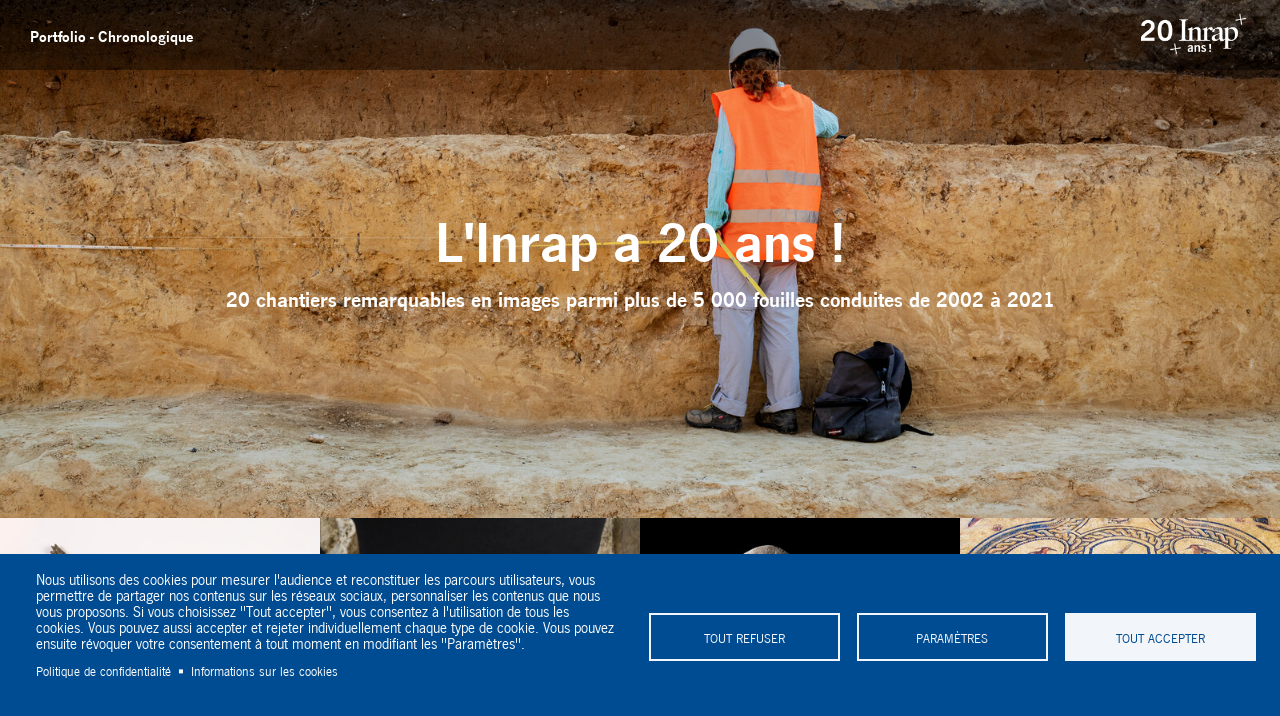

--- FILE ---
content_type: text/html; charset=UTF-8
request_url: https://www.images-archeologie.fr/Accueil/Recherche/p-36-notice-REPORTAGE-portfolio-L-Inrap-a-20-ans-.htm?&notice_id=12499
body_size: 13519
content:
<!DOCTYPE HTML>
<html>
<head><meta http-equiv="Edge-Control" content="!no-store,max-age=900s" /><meta http-equiv="Cache-Control" content="max-age=900,!no-cache,!no-store" />
	<meta charset="UTF-8" />
	<!-- marker : META -->
  <meta property="og:url" content="https://www.images-archeologie.fr/Accueil/Recherche/p-36-notice-REPORTAGE-portfolio-L-Inrap-a-20-ans-.htm?&notice_id=12499" />
<meta property="og:type" content="article" />
<meta property="og:site_name" content="Inrap" />
<meta property="og:title" content="L'Inrap a 20 ans !" />
<meta property="og:image" content="https://www.images-archeologie.fr/userdata/icono_fiche/12/12499/670x510_12499_vignette_DSC-2576.jpg" />

	<title>L'Inrap a 20 ans ! - Inrap</title>
	<link rel="canonical" href="/Accueil/Recherche/p-36-notice-REPORTAGE-portfolio-L-Inrap-a-20-ans-.htm?&notice_id=12499" />
	<meta name="viewport" content="width=device-width initial-scale=1.0 maximum-scale=1.0" />
  <link type="text/css" rel="stylesheet" media="all" href="/template/css/portfolio.css"/>
	<!--[if lt IE 9]>
		<script type="text/javascript" language="javascript"  src="/template/js/html5.js"></script>
	<![endif]-->
  
  <script type="text/javascript" src="/core/js/jquery-1.7.min.js"></script>
	<script type="text/javascript" src="/template/js/jquery.masonry.min.js"></script>
  <script type="text/javascript" src="/template/js/portfolio.js"></script>
	<script type="text/javascript">
		var portfolio_h1 = '<a href="/Accueil/Recherche/p-4-Liste-de-resultats.htm?action=search&amp;idx[type_reportage][main]=1&amp;portfolio=1" ><b>Portfolio</b></a><span> - Chronologique</span>';
		var text_fermer = "Fermer";
		var text_plus_infos = "Voir la notice";
		var text_partager = "Partager";
		var text_precedent = "Pr&eacute;c&eacute;dent";
		var text_suivant = "Suivant";
	</script>
<!--- COOKIES CONSENT -->
<link rel="stylesheet" media="all" href="/template/cookiesjsr/dist/cookiesjsr.min.css" />
<script type="text/javascript">
	document.cookiesjsr = {"config":{"cookie":{"name":"cookiesjsr","expires":31536000000,"domain":"","sameSite":"Lax","secure":false},"library":{"libBasePath":"\/libraries\/cookiesjsr\/dist","libPath":"\/libraries\/cookiesjsr\/dist\/cookiesjsr.min.js","scrollLimit":0,"timeoutApp":1},"callback":[],"interface":{"openSettingsHash":"#editCookieSettings","showDenyAll":true,"settingsAsLink":false,"availableLangs":["fr"],"defaultLang":"fr","groupConsent":true,"cookieDocs":true}},"services":{"default":{"id":"default","services":[{"key":"required_cookies","type":"default","name":"Required cookies","uri":"\/cookie-info","needConsent":false}],"weight":1},"performance":{"id":"performance","services":[{"key":"gtag","type":"performance","name":"Google Tag Manager","uri":"https:\/\/policies.google.com\/privacy","needConsent":true},{"key":"mesure_d_audience","type":"performance","name":"Mesure d\u0027audience","uri":"","needConsent":true}],"weight":30},"social":{"id":"social","services":[{"key":"addthis","type":"social","name":"AddThis","uri":"","needConsent":true}],"weight":20},"video":{"id":"video","services":[{"key":"video","type":"video","name":"Video provided by YouTube, Vimeo","uri":"https:\/\/policies.google.com\/privacy","needConsent":true},{"key":"videos","type":"video","name":"Vid\u00e9os","uri":"","needConsent":true}],"weight":40}},"translation":{"langcode":"fr","default_langcode":"en","bannerText":"Nous utilisons des cookies pour mesurer l'audience et reconstituer les parcours utilisateurs, vous permettre de partager nos contenus sur les r\u00e9seaux sociaux, personnaliser les contenus que nous vous proposons. Si vous choisissez \"Tout accepter\", vous consentez \u00e0 l'utilisation de tous les cookies. Vous pouvez aussi accepter et rejeter individuellement chaque type de cookie. Vous pouvez ensuite r\u00e9voquer votre consentement \u00e0 tout moment en modifiant les \"Param\u00e8tres\".\r\n","privacyPolicy":"Politique de confidentialit\u00e9","privacyUri":"https:\/\/www.inrap.fr\/mentions-legales-10416","imprint":"","imprintUri":"","cookieDocs":"Informations sur les cookies","cookieDocsUri":"https:\/\/www.inrap.fr\/informations-sur-les-cookies-10415","denyAll":"Tout refuser","settings":"Param\u00e8tres","acceptAll":"Tout accepter","allowAll":"Accept all","cookieSettings":"Param\u00e8tre des cookies","close":"Fermer","officialWebsite":"Voir le site officiel","requiredCookies":"Cookies n\u00e9cessaires","readMore":"Lire plus","allowed":"autoris\u00e9","denied":"refus\u00e9e","alwaysActive":"Toujours actif","settingsAllServices":"Param\u00e9trage des services","saveSettings":"Enregistrer","credit":"","_core":{"default_config_hash":"X8VxTkyAAEb9q-EhYz30-BkJ9Ftv5-u1H7BXLXHQe1o"},"default":{"title":"Qu\u2019est-ce qu\u2019un cookie ?","details":"Lors de la consultation des sites de l'Inrap, des cookies sont d\u00e9pos\u00e9s sur votre ordinateur, votre mobile ou votre tablette, si vous consentez \u00e0 partager ces donn\u00e9es. L\u2019Inrap s'engage \u00e0 ce que la collecte et le traitement de vos donn\u00e9es personnelles, effectu\u00e9s \u00e0 partir du site https:\/\/www.images-archeologie.fr, soient conformes au r\u00e8glement g\u00e9n\u00e9ral sur la protection des donn\u00e9es (RGPD) et \u00e0 la loi Informatique et Libert\u00e9s."},"performance":{"title":"Mesure d\u0027audience","details":"Nous utilisons ces cookies pour mesurer l'audience afin d'am\u00e9liorer l'int\u00e9r\u00eat et l'ergonomie de nos services."},"social":{"title":"R\u00e9seaux sociaux","details":"Ces cookies sont utilis\u00e9s pour interagir depuis le site https:\/\/www.images-archeologie.fr avec des modules sociaux et pour partager le contenu du site Inrap avec d'autres personnes ou pour les informer de votre consultation ou de votre avis sur celui-ci, lorsque vous cliquez sur les modules : \u00ab Partager\u00bb, \u00abJ'aime\u00bb sur Facebook et Twitter, par exemple. En d\u00e9sactivant ces cookies, vous ne pourrez plus partager le contenu de l'Inrap sur les r\u00e9seaux sociaux."},"video":{"title":"Vid\u00e9o","details":"Nous incluons sur notre site des applications informatiques \u00e9manant de tiers, qui vous permettent de visualiser des m\u00e9dias vid\u00e9o. C'est le cas du site d'h\u00e9bergement et de diffusion de vid\u00e9o : Vimeo"}}};
	
	// on charge la cookie de consentement
	var cookiejsr_consent = JSON.parse(LireCookie('cookiesjsr'));
	//console.log(cookiejsr_consent);
	var initGTAG = false;
	
	var dispatcher = {
	  video: {
		activate: function() {
		  // Do stuff to enable Matomo. See best practices below.
			$('.cookie-video-consent').remove();
			
			$('iframe').each(function(){
				if($(this).attr('data-src')) $(this).attr('src', $(this).attr('data-src'));
			});		  
		}
	  },
	  addthis: {
		activate: function() {
		  // Do stuff to enable Google Analytics. See best practices below.
			var addthisScript = document.createElement('script');
			addthisScript.setAttribute('src', 'https://s7.addthis.com/js/300/addthis_widget.js#domready=1');
			document.body.appendChild(addthisScript);
			
		  (function(d, s, id) {
		  var js, fjs = d.getElementsByTagName(s)[0];
		  if (d.getElementById(id)) return;
		  js = d.createElement(s); js.id = id;
		  js.src = "//connect.facebook.net/fr_FR/all.js#xfbml=1";
		  fjs.parentNode.insertBefore(js, fjs);
		}(document, 'script', 'facebook-jssdk'));

		!function(d,s,id){var js,fjs=d.getElementsByTagName(s)[0],p=/^http:/.test(d.location)?'http':'https';if(!d.getElementById(id)){js=d.createElement(s);js.id=id;js.src=p+'://platform.twitter.com/widgets.js';fjs.parentNode.insertBefore(js,fjs);}}(document, 'script', 'twitter-wjs');
			
		}
	  },
	  social: {
		activate: function() {
		  // Do stuff to enable Google Analytics. See best practices below.
			var addthisScript = document.createElement('script');
			addthisScript.setAttribute('src', 'https://s7.addthis.com/js/300/addthis_widget.js#domready=1');
			document.body.appendChild(addthisScript);
		}
	  },
	  gtag: {
		activate: function() {
		if(!initGTAG)
		{
			initGTAG = true;
			/*  // Do stuff to enable Google Analytics. See best practices below.
			(function(i,s,o,g,r,a,m){i['GoogleAnalyticsObject']=r;i[r]=i[r]||function(){
			  (i[r].q=i[r].q||[]).push(arguments)},i[r].l=1*new Date();a=s.createElement(o),
			  m=s.getElementsByTagName(o)[0];a.async=1;a.src=g;m.parentNode.insertBefore(a,m)
			  })(window,document,'script','https://www.google-analytics.com/analytics.js','ga');

			  ga('create', 'UA-86989403-1', 'auto');
			  ga('send', 'pageview');
			  */
		}
		}
	  },
	  mesure_d_audience: {
		activate: function() {
		 /* // Do stuff to enable Google Analytics. See best practices below.
		(function(i,s,o,g,r,a,m){i['GoogleAnalyticsObject']=r;i[r]=i[r]||function(){
		  (i[r].q=i[r].q||[]).push(arguments)},i[r].l=1*new Date();a=s.createElement(o),
		  m=s.getElementsByTagName(o)[0];a.async=1;a.src=g;m.parentNode.insertBefore(a,m)
		  })(window,document,'script','https://www.google-analytics.com/analytics.js','ga');

		  ga('create', 'UA-86989403-1', 'auto');
		  ga('send', 'pageview');
  */
		}
	  }
	}

	/**
	 * Entry to your custom code:
	 * Catch the Event 'cookiesjsrUserConsent' that comes with an object services inside the
	 * event object called with event.detail.services. It contains the current user decisions.
	 *
	 * This event is fired when DOM is loaded or user updates his settings.
	 */
	document.addEventListener('cookiesjsrUserConsent', function(event) {
	  var services = (typeof event.detail.services === 'object') ? event.detail.services : {};
	  for (var sid in services) {
		if(typeof dispatcher[sid] === 'object') {
		  if(services[sid] === true && typeof dispatcher[sid].activate === 'function') {
			dispatcher[sid].activate();
		  } else if(typeof dispatcher[sid].fallback === 'function') {
			dispatcher[sid].fallback();
		  }
		}
	  }
	});	
	
// __________________GESTION DES COOKIES

function EcrireCookie(nom, valeur)
{
	var argv=EcrireCookie.arguments;
	var argc=EcrireCookie.arguments.length;
	var expires=(argc > 2) ? argv[2] : null;
	var path=(argc > 3) ? argv[3] : null;
	var domain=(argc > 4) ? argv[4] : null;
	var secure=(argc > 5) ? argv[5] : false;
	document.cookie=nom+"="+escape(valeur)+
	((expires==null) ? "" : ("; expires="+expires.toGMTString()))+
	((path==null) ? "" : ("; path="+path))+
	((domain==null) ? "" : ("; domain="+domain))+
	((secure==true) ? "; secure" : "");
}

function getCookieVal(offset)
{
	var endstr=document.cookie.indexOf (";", offset);
	if (endstr==-1) endstr=document.cookie.length;
	return unescape(document.cookie.substring(offset, endstr));
}
function LireCookie(nom)
{
	var arg=nom+"=";
	var alen=arg.length;
	var clen=document.cookie.length;
	var i=0;
	while (i<clen)
	{
		var j=i+alen;
		if (document.cookie.substring(i, j)==arg) return getCookieVal(j);
		i=document.cookie.indexOf(" ",i)+1;
		if (i==0) break;
	
	}
	return null;
}
	
	
</script>
<!--- END COOKIES CONSENT --></head>
<body>
	<div id="page">
		<header id="header">
  		<div class="hgroup">
      	<h1><a href="/Accueil/Recherche/p-4-Liste-de-resultats.htm?action=search&amp;idx[type_reportage][main]=1&amp;portfolio=1" ><b>Portfolio</b></a><span> - Chronologique</span></h1>
  	  </div>
      <div class="logo"><a target="_blank" href="https://www.inrap.fr">Inrap - Institut National de recherches arch&eacute;ologiques pr&eacute;ventives</a></div>
  	</header>
		<div id="main"><!-- marker : login check --><div id="main-content">
	<article>
		<img class="portfolio-logo" src="/core/images/spacer.gif" alt="" width="0" height="1"/>
		<header id="header-portfolio">
			<!--FULLTEXTSEARCH_begin-->
			<div class="portfolio-presentation">
				<h1>L'Inrap a 20 ans !</h1>
				<p class="portfolio-description">20 chantiers remarquables en images parmi plus de 5 000 fouilles conduites de 2002 à 2021</p>
			</div>
			<!--FULLTEXTSEARCH_end-->
		</header>
		<div class="portfolio-vignettes">
							<div class="portfolio-vignettes-row">
								<a class="portfolio-vignettes-link" href="/Accueil/Recherche/[base64].htm?&amp;notice_id=9422" >
								<img src="/userdata/icono_fiche/9/9422/400x297_9422_vignette_3os-longs-tourville-gliksman.jpg" width="400" height="297" alt="Les 3 os longs du bras gauche d&rsquo;un pr&eacute;-N&eacute;andertalien (hum&eacute;rus, cubitus et radius) en regard d&#039;un bras moderne retrouv&eacute; sur le site de Tourville-la-Rivi&egrave;re (Seine-Maritime) en 2010.  L&rsquo;individu de Tourville-la-Rivi&egrave;re est une d&eacute;couverte majeure en Europe pour la connaissance du peuplement humain du nord-ouest de l&rsquo;Europe. "/>
								
								<div class="img-descr">
									
									<p>Les 3 os longs du bras gauche d’un pré-Néandertalien (humérus, cubitus et radius) en regard d'un bras moderne retrouvé sur le site de...</p>
									<p class="credits">&copy; Denis Gliksman, Inrap</p>
                  <p class="age-public"><!-- marker : ICONO_FICHE --></p>
								</div>
								<div class="img-mask"></div>
								</a>								
							</div>
							<div class="portfolio-vignettes-row">
								<a class="portfolio-vignettes-link" href="/Accueil/Recherche/p-3-lg0-notice-IMAGE-Mandibule-d-un-homme-du-Mesolithique-mis-au-jour-sur-le-site-de-la-rue-Farman-a-Paris-en-2008.--.htm?&amp;notice_id=12508" >
								<img src="/userdata/icono_fiche/12/12508/400x297_12508_vignette_Mandibule-d-un-homme-du-mesolithique-Denis-Gliksman.jpg" width="400" height="297" alt="  Mandibule d&#039;un homme du M&eacute;solithique mis au jour sur le site de la rue Farman &agrave; Paris, en 2008.            "/>
								
								<div class="img-descr">
									
									<p>  Mandibule d'un homme du Mésolithique mis au jour sur le site de la rue Farman à Paris, en 2008.              </p>
									<p class="credits">&copy; Denis Gliksman, Inrap</p>
                  <p class="age-public"><!-- marker : ICONO_FICHE --></p>
								</div>
								<div class="img-mask"></div>
								</a>								
							</div>
							<div class="portfolio-vignettes-row">
								<a class="portfolio-vignettes-link" href="/Accueil/Recherche/p-3-lg0-notice-IMAGE-Bloc-de-gres-grave-d-Angouleme-de-datation-azilienne-12-000-ans-cote-face-decouvert-a-Angouleme-Charente-en-2018.-Ces-motifs-nbsp-naturalistes-de_529d5edd1b4b54839c5016db75ac01ca-33386944.htm?&amp;notice_id=12501" >
								<img src="/userdata/icono_fiche/12/12501/400x297_12501_vignette_Face-A-Denis-Gliksman-Inrap-.jpg" width="400" height="297" alt="   Bloc de gr&egrave;s grav&eacute; d&#039;Angoul&ecirc;me, de datation azilienne (-12 000 ans), c&ocirc;t&eacute; face, d&eacute;couvert &agrave; Angoul&ecirc;me (Charente) en 2018.  Ces motifs &laquo;&nbsp;naturalistes &raquo; d&eacute;couverts sur un site de chasse de l&rsquo;Azilien r&eacute;cent (-12&nbsp;000 ans) sont exceptionnels dans le contexte de la production artistique azilienne, caract&eacute;ris&eacute;e par des formes g&eacute;om"/>
								
								<div class="img-descr">
									
									<p>   Bloc de grès gravé d'Angoulême, de datation azilienne (-12 000 ans), côté face, découvert à Angoulême (Charente) en 2018.   Ces motifs...</p>
									<p class="credits">&copy; Denis Gliksman, Inrap</p>
                  <p class="age-public"><!-- marker : ICONO_FICHE --></p>
								</div>
								<div class="img-mask"></div>
								</a>								
							</div>
							<div class="portfolio-vignettes-row">
								<a class="portfolio-vignettes-link" href="/Accueil/Recherche/p-3-lg0-notice-IMAGE-Scene-du-chatiment-de-Penthee-et-d-Agave-dans-un-medaillon-quadrilobe-au-centre-de-la-mosaique-de-Penthee-IIe-s.-de-notre-ere-.-Fouille-de-l-avenue-Jean-Jaures-Nimes-Gard-2006-2007.-.htm?&amp;notice_id=3069" >
								<img src="/userdata/icono_fiche/3/3069/400x297_3069_vignette_-DSC0252.jpg" width="400" height="297" alt="Sc&egrave;ne du ch&acirc;timent de Penth&eacute;e et d&#039;Agav&eacute; dans un m&eacute;daillon quadrilob&eacute; au centre de la mosa&iuml;que de Penth&eacute;e (IIe s. de notre &egrave;re). Fouille de l&rsquo;avenue Jean-Jaur&egrave;s, N&icirc;mes (Gard), 2006-2007. "/>
								
								<div class="img-descr">
									
									<p>Scène du châtiment de Penthée et d'Agavé dans un médaillon quadrilobé au centre de la mosaïque de Penthée (IIe s. de notre ère). Fouille de...</p>
									<p class="credits">&copy; Denis Gliksman, Inrap</p>
                  <p class="age-public"><!-- marker : ICONO_FICHE --></p>
								</div>
								<div class="img-mask"></div>
								</a>								
							</div>
							<div class="portfolio-vignettes-row">
								<a class="portfolio-vignettes-link" href="/Accueil/Recherche/p-3-lg0-notice-IMAGE-Alignement-de-monolithes-borde-par-une-sepulture-en-cours-de-fouille-decouverte-a-Veyre-Monton-Puy-de-Dome-en-2019.Un-alignement-d-une-trentaine-_f08b29be2096eb374cc85edb26c02f55-37390917.htm?&amp;notice_id=12510" >
								<img src="/userdata/icono_fiche/12/12510/400x297_12510_vignette_DJI-0112.jpg" width="400" height="297" alt="Alignement de monolithes bord&eacute; par une s&eacute;pulture en cours de fouille d&eacute;couverte &agrave; Veyre-Monton (Puy-de-D&ocirc;me) en 2019.Un alignement d&rsquo;une trentaine de monolithes multimill&eacute;naires le premier de ce type dans le centre de la France, a &eacute;t&eacute; mis au jour. "/>
								
								<div class="img-descr">
									
									<p>Alignement de monolithes bordé par une sépulture en cours de fouille découverte à Veyre-Monton (Puy-de-Dôme) en 2019.Un alignement d’une...</p>
									<p class="credits">&copy; Denis Gliksman, Inrap</p>
                  <p class="age-public"><!-- marker : ICONO_FICHE --></p>
								</div>
								<div class="img-mask"></div>
								</a>								
							</div>
							<div class="portfolio-vignettes-row">
								<a class="portfolio-vignettes-link" href="/Accueil/Recherche/p-3-lg0-notice-IMAGE-Les-archeologues-ont-fouille-manuellement-pendant-plusieurs-semaines-le-site-neolithique-d-Achenheim-Bas-Rhin-2016.htm?&amp;notice_id=10785" >
								<img src="/userdata/icono_fiche/10/10785/400x297_10785_vignette_1-Fouille-manuelle-silo-Philippe-Lefranc-Inrap-124-.jpg" width="400" height="297" alt="Les arch&eacute;ologues ont fouill&eacute; manuellement pendant plusieurs semaines le site n&eacute;olithique d&#039;Achenheim (Bas-Rhin), 2016"/>
								
								<div class="img-descr">
									
									<p>Les archéologues ont fouillé manuellement pendant plusieurs semaines le site néolithique d'Achenheim (Bas-Rhin), 2016</p>
									<p class="credits">&copy; Philippe Lefranc, Inrap</p>
                  <p class="age-public"><!-- marker : ICONO_FICHE --></p>
								</div>
								<div class="img-mask"></div>
								</a>								
							</div>
							<div class="portfolio-vignettes-row">
								<a class="portfolio-vignettes-link" href="/Accueil/Recherche/p-3-lg0-notice-IMAGE-La-dame-de-Villers-Carbonnel-Somme-vers-4000-avant-notre-ere-mise-au-jour-en-2010.-Modelee-a-partir-d-une-plaque-d-argile-rectangulaire-la-statue_d38ee2d258ee08de13dcba46d76c715c-13569272.htm?&amp;notice_id=5373" >
								<img src="/userdata/icono_fiche/5/5373/400x297_5373_vignette_Statuette-Neo-complet-copie.jpg" width="400" height="297" alt="La dame de Villers-Carbonnel (Somme), vers 4000 avant notre &egrave;re, mise au jour en 2010.  Model&eacute;e &agrave; partir d&#039;une plaque d&#039;argile rectangulaire, la statuette mesure 21 cm. Le caract&egrave;re exceptionnel de cet objet tient &agrave; la fois &agrave; son int&eacute;grit&eacute; et &agrave; la raret&eacute; des figurations f&eacute;minines au N&eacute;olithique moyen. "/>
								
								<div class="img-descr">
									
									<p>La dame de Villers-Carbonnel (Somme), vers 4000 avant notre ère, mise au jour en 2010.   Modelée à partir d'une plaque d'argile...</p>
									<p class="credits">&copy; Dominique Bossut, Inrap</p>
                  <p class="age-public"><!-- marker : ICONO_FICHE --></p>
								</div>
								<div class="img-mask"></div>
								</a>								
							</div>
							<div class="portfolio-vignettes-row">
								<a class="portfolio-vignettes-link" href="/Accueil/Recherche/p-3-lg0-notice-IMAGE-Detail-sur-un-squelette-qui-repose-contre-une-paroi-de-la-chambre-funeraire-decouverte-a-Saint-Memmie-Marne-en-2019.-Un-hypogee-tombe-collective-_a30cb1f6c472fbd714461a374d95df07-59229158.htm?&amp;notice_id=12511" >
								<img src="/userdata/icono_fiche/12/12511/400x297_12511_vignette_5-Fouille-St-Memmie.jpg" width="400" height="297" alt="D&eacute;tail sur un squelette qui repose contre une paroi de la chambre fun&eacute;raire d&eacute;couverte &agrave; Saint-Memmie (Marne) en 2019.  Un hypog&eacute;e (tombe collective) du N&eacute;olithique &agrave; Saint-Memmie (Marne) datant de plus de 5000 ans et contenant une cinquantaine de corps dans un &eacute;tat de conservation exceptionnel. "/>
								
								<div class="img-descr">
									
									<p>Détail sur un squelette qui repose contre une paroi de la chambre funéraire découverte à Saint-Memmie (Marne) en 2019.   Un hypogée (tombe...</p>
									<p class="credits">&copy; Simon Loiseau, Inrap</p>
                  <p class="age-public"><!-- marker : ICONO_FICHE --></p>
								</div>
								<div class="img-mask"></div>
								</a>								
							</div>
							<div class="portfolio-vignettes-row">
								<a class="portfolio-vignettes-link" href="/Accueil/Recherche/[base64].htm?&amp;notice_id=12512" >
								<img src="/userdata/icono_fiche/12/12512/400x297_12512_vignette_enclos-bronze-cliche-E.-Ghesquiere-.jpg" width="400" height="297" alt="Enclos de l&rsquo;&acirc;ge du Bronze ancien, contemporain de la tombe princi&egrave;re et des groupes fun&eacute;raires trouv&eacute;s sur les sites de Giberville et Colombelles (Calvados) en 2020.  Dans ses foss&eacute;s ont &eacute;t&eacute; retrouv&eacute;s des t&eacute;moins mobiliers de l&rsquo;activit&eacute; domestique de la p&eacute;riode (faune domestique consomm&eacute;e, divers r&eacute;cipients c&eacute;ramiques, outils de mouture et outils en silex)."/>
								
								<div class="img-descr">
									
									<p>Enclos de l’âge du Bronze ancien, contemporain de la tombe princière et des groupes funéraires trouvés sur les sites de Giberville et...</p>
									<p class="credits">&copy; Emmanuel Ghesquière, Inrap</p>
                  <p class="age-public"><!-- marker : ICONO_FICHE --></p>
								</div>
								<div class="img-mask"></div>
								</a>								
							</div>
							<div class="portfolio-vignettes-row">
								<a class="portfolio-vignettes-link" href="/Accueil/Recherche/[base64].htm?&amp;notice_id=9817" >
								<img src="/userdata/icono_fiche/9/9817/400x297_9817_vignette_-DSC2041.jpg" width="400" height="297" alt="Anse d&#039;un chaudron en bronze repr&eacute;sentant la t&ecirc;te du dieu grec Acheloos provenant d&#039;une tombe princi&egrave;re dat&eacute;e du d&eacute;but du Ve si&egrave;cle avant notre &egrave;re, d&eacute;couverte dans un complexe fun&eacute;raire monumental exceptionnel, mis au jour &agrave; Lavau (Aube), 2015."/>
								
								<div class="img-descr">
									
									<p>Anse d'un chaudron en bronze représentant la tête du dieu grec Acheloos provenant d'une tombe princière datée du début du Ve siècle avant...</p>
									<p class="credits">&copy; Denis Gliksman, Inrap</p>
                  <p class="age-public"><!-- marker : ICONO_FICHE --></p>
								</div>
								<div class="img-mask"></div>
								</a>								
							</div>
							<div class="portfolio-vignettes-row">
								<a class="portfolio-vignettes-link" href="/Accueil/Recherche/p-3-lg0-notice-IMAGE-Vue-de-la-chambre-funeraire-de-la-tombe-etrusque-mise-au-jour-a-Aleria-Haute-Corse-.-On-decouvre-la-defunte-et-un-riche-mobilier-d-accompagnement.-.htm?&amp;notice_id=12418" >
								<img src="/userdata/icono_fiche/12/12418/400x297_12418_vignette_5-IMG-9891-2.jpg" width="400" height="297" alt="Vue de la chambre fun&eacute;raire de la tombe &eacute;trusque mise au jour &agrave; Al&eacute;ria (Haute-Corse). On d&eacute;couvre la d&eacute;funte et un riche mobilier d&#039;accompagnement. "/>
								
								<div class="img-descr">
									
									<p>Vue de la chambre funéraire de la tombe étrusque mise au jour à Aléria (Haute-Corse). On découvre la défunte et un riche mobilier...</p>
									<p class="credits">&copy; Roland Haurillon, Inrap</p>
                  <p class="age-public"><!-- marker : ICONO_FICHE --></p>
								</div>
								<div class="img-mask"></div>
								</a>								
							</div>
							<div class="portfolio-vignettes-row">
								<a class="portfolio-vignettes-link" href="/Accueil/Recherche/[base64].htm?&amp;notice_id=648" >
								<img src="/userdata/icono_fiche/0/648/400x297_648_vignette_005.jpg" width="400" height="297" alt="Fosse dat&eacute;e du Ier si&egrave;cle avant notre &egrave;re, dans laquelle les squelettes de huit chevaux et de huit hommes ont &eacute;t&eacute; retrouv&eacute;s, fouill&eacute;e en f&eacute;vrier 2002 au pied de l&#039;oppidum de Gondole sur la commune de Cendre (Auvergne)."/>
								
								<div class="img-descr">
									
									<p>Fosse datée du Ier siècle avant notre ère, dans laquelle les squelettes de huit chevaux et de huit hommes ont été retrouvés, fouillée en...</p>
									<p class="credits">&copy; Ulysse Cabezuelo, Inrap</p>
                  <p class="age-public"><!-- marker : ICONO_FICHE --></p>
								</div>
								<div class="img-mask"></div>
								</a>								
							</div>
							<div class="portfolio-vignettes-row">
								<a class="portfolio-vignettes-link" href="/Accueil/Recherche/[base64].htm?&amp;notice_id=3994" >
								<img src="/userdata/icono_fiche/3/3994/400x297_3994_vignette_moulay-3.jpg" width="400" height="297" alt=" &Agrave; Moulay, en Mayenne, &agrave; l&#039;extr&eacute;mit&eacute; d&#039;un vaste promontoire granitique situ&eacute; &agrave; la confluence des rivi&egrave;res de la Mayenne et de l&rsquo;Aron, l&#039;un des plus grands oppida de la Gaule a &eacute;t&eacute; fouill&eacute;. Si une premi&egrave;re enceinte fortifi&eacute;e &eacute;tait connue depuis le XIXe&nbsp;si&egrave;cle, c&rsquo;est &agrave; l&rsquo;occasion d&rsquo;un am&eacute;nagement routier en 2004 que les arch&eacute;ologues ont identifi&eacute; ce site remarquable du Ier si&egrave;cle avant de notre &egrave;re.&nbsp;  "/>
								
								<div class="img-descr">
									
									<p> À Moulay, en Mayenne, à l'extrémité d'un vaste promontoire granitique situé à la confluence des rivières de la Mayenne et de l’Aron, l'un...</p>
									<p class="credits">&copy; Hervé Paitier, Inrap</p>
                  <p class="age-public"><!-- marker : ICONO_FICHE --></p>
								</div>
								<div class="img-mask"></div>
								</a>								
							</div>
							<div class="portfolio-vignettes-row">
								<a class="portfolio-vignettes-link" href="/Accueil/Recherche/p-3-lg0-notice-IMAGE-Balsamaires-fioles-a-parfum-en-verre-decouverts-dans-une-necropole-antique-a-Narbonne-Aude-en-2019.-Exceptionnelle-par-son-etat-de-conservation-e_eddd966cccc9c000a03d75524e1e47c6-34142047.htm?&amp;notice_id=12513" >
								<img src="/userdata/icono_fiche/12/12513/400x297_12513_vignette_balsamae-re-trio-horizontal.jpg" width="400" height="297" alt="Balsamaires (fioles &agrave; parfum) en verre d&eacute;couverts dans une n&eacute;cropole antique &agrave; Narbonne (Aude) en 2019.  Exceptionnelle par son &eacute;tat de conservation et par le nombre et la diversit&eacute; de ses structures fun&eacute;raires, elle s&#039;impose d&eacute;j&agrave; comme le site de r&eacute;f&eacute;rence pour l&rsquo;&eacute;tude des pratiques fun&eacute;raires en Gaule romaine."/>
								
								<div class="img-descr">
									
									<p>Balsamaires (fioles à parfum) en verre découverts dans une nécropole antique à Narbonne (Aude) en 2019.   Exceptionnelle par son état de...</p>
									<p class="credits">&copy; Denis Gliksman, Inrap</p>
                  <p class="age-public"><!-- marker : ICONO_FICHE --></p>
								</div>
								<div class="img-mask"></div>
								</a>								
							</div>
							<div class="portfolio-vignettes-row">
								<a class="portfolio-vignettes-link" href="/Accueil/Recherche/p-3-lg0-notice-IMAGE-Vase-diatrete-restaure-decouvert-dans-une-necropole-paleochretienne-a-Autun-Saone-et-Loire-2021.Des-analyses-d-impregnation-revelent-qu-il-conten_66c0c664da2064db4ca4dd081e3d85cc-12518167.htm?&amp;notice_id=12500" >
								<img src="/userdata/icono_fiche/12/12500/400x297_12500_vignette_-INRAP-DIATRETES-AUTUN-040-007.jpg" width="400" height="297" alt="Vase diatr&egrave;te restaur&eacute;, d&eacute;couvert dans une n&eacute;cropole pal&eacute;ochr&eacute;tienne &agrave; Autun (Sa&ocirc;ne-et-Loire), 2021.Des analyses d&rsquo;impr&eacute;gnation r&eacute;v&egrave;lent qu&#039;il contenait de l&#039;ambre gris, une substance aromatique tr&egrave;s rare et pr&eacute;cieuse, jusqu&#039;alors jamais attest&eacute;e dans un contexte aussi ancien."/>
								
								<div class="img-descr">
									
									<p>Vase diatrète restauré, découvert dans une nécropole paléochrétienne à Autun (Saône-et-Loire), 2021.Des analyses d’imprégnation révèlent...</p>
									<p class="credits">&copy; Hamid Azmoun, Inrap</p>
                  <p class="age-public"><!-- marker : ICONO_FICHE --></p>
								</div>
								<div class="img-mask"></div>
								</a>								
							</div>
							<div class="portfolio-vignettes-row">
								<a class="portfolio-vignettes-link" href="/Accueil/Recherche/p-3-lg0-notice-IMAGE-Fermoirs-d-aumoniere-decouvertes-dans-deux-tombes-aristocratiques-franques-mises-au-jour-a-Saint-Dizier-en-2002.-Chacune-a-ete-retrouvee-dans-le-_e02162603f517826b473c455119470e9-28824167.htm?&amp;notice_id=2817" >
								<img src="/userdata/icono_fiche/2/2817/400x297_2817_vignette_Img1511.jpg" width="400" height="297" alt="Fermoirs d&rsquo;aum&ocirc;ni&egrave;re d&eacute;couvertes dans deux tombes aristocratiques franques mises au jour &agrave; Saint-Dizier en 2002. Chacune a &eacute;t&eacute; retrouv&eacute;e dans le dos du d&eacute;funt. Les aum&ocirc;ni&egrave;res &eacute;taient en cuir de veau. "/>
								
								<div class="img-descr">
									
									<p>Fermoirs d’aumônière découvertes dans deux tombes aristocratiques franques mises au jour à Saint-Dizier en 2002. Chacune a été retrouvée...</p>
									<p class="credits">&copy; Denis Gliksman, Inrap</p>
                  <p class="age-public"><!-- marker : ICONO_FICHE --></p>
								</div>
								<div class="img-mask"></div>
								</a>								
							</div>
							<div class="portfolio-vignettes-row">
								<a class="portfolio-vignettes-link" href="/Accueil/Recherche/[base64].htm?&amp;notice_id=12514" >
								<img src="/userdata/icono_fiche/12/12514/400x297_12514_vignette_DJI-0004.JPG" width="400" height="297" alt="Trous de poteaux et foyer (zone rub&eacute;fi&eacute;e) appartenant &agrave; l&rsquo;un des grands b&acirc;timents mis en &eacute;vidence sur le site des  Gravilliers  &agrave; Pontarlier (Doubs) en 2020.  Un important habitat&nbsp;des VIe-VIIe&nbsp;si&egrave;cles a &eacute;t&eacute; mis au jour. Inhabituel par son organisation, son &eacute;glise en bois &agrave; plan basilical et le riche mobilier de ses tombes, ce village &eacute;voque un centre domanial franc ayant pu jouer un r&ocirc;le dans la strat&eacute;gie de conqu&ecirc;te du royaume des Burgondes.  "/>
								
								<div class="img-descr">
									
									<p>Trous de poteaux et foyer (zone rubéfiée) appartenant à l’un des grands bâtiments mis en évidence sur le site des "Gravilliers" à...</p>
									<p class="credits">&copy; Images Drône, Inrap, Inrap</p>
                  <p class="age-public"><!-- marker : ICONO_FICHE --></p>
								</div>
								<div class="img-mask"></div>
								</a>								
							</div>
							<div class="portfolio-vignettes-row">
								<a class="portfolio-vignettes-link" href="/Accueil/Recherche/[base64].htm?&amp;notice_id=11487" >
								<img src="/userdata/icono_fiche/11/11487/400x297_11487_vignette_fort-saint-sebastien-vaisselle-l-petit.JPG" width="400" height="297" alt="Pot &agrave; cuire, cruches, bassines, couverts, assiettes au d&eacute;cor raffin&eacute; et fragments en porcelaine de Chine, d&eacute;couvert sur le site du Fort Saint-S&eacute;bastien (Yvelines), XVIIe si&egrave;cle. Ce fort &eacute;tait le camp d&#039;entrainement des troupes de Louis XIV en vue de la prise de Maastricht."/>
								
								<div class="img-descr">
									
									<p>Pot à cuire, cruches, bassines, couverts, assiettes au décor raffiné et fragments en porcelaine de Chine, découvert sur le site du Fort...</p>
									<p class="credits">&copy; Laurent Petit, Inrap</p>
                  <p class="age-public"><!-- marker : ICONO_FICHE --></p>
								</div>
								<div class="img-mask"></div>
								</a>								
							</div>
							<div class="portfolio-vignettes-row">
								<a class="portfolio-vignettes-link" href="/Accueil/Recherche/[base64].htm?&amp;notice_id=12515" >
								<img src="/userdata/icono_fiche/12/12515/400x297_12515_vignette_ill.-2.JPG" width="400" height="297" alt="Au fond d&rsquo;un abri, mise au jour d&rsquo;un vestige de fuselage de planeur avec cocarde type C1 de la Royal Air Force, cercl&eacute;e de jaune, &agrave; Blainville (Calvados), en 2020.Des abris enterr&eacute;s d&rsquo;infanterie et d&rsquo;artillerie et des restes de planeurs de la 6th Airborne Division, laiss&eacute;s par les troupes britanniques apr&egrave;s le D&eacute;barquement ont &eacute;t&eacute; d&eacute;couverts. "/>
								
								<div class="img-descr">
									
									<p>Au fond d’un abri, mise au jour d’un vestige de fuselage de planeur avec cocarde type C1 de la Royal Air Force, cerclée de jaune, à...</p>
									<p class="credits">&copy; Vincent Carpentier, Inrap</p>
                  <p class="age-public"><!-- marker : ICONO_FICHE --></p>
								</div>
								<div class="img-mask"></div>
								</a>								
							</div>
							<div class="portfolio-vignettes-row">
								<a class="portfolio-vignettes-link" href="/Accueil/Recherche/p-3-lg0-notice-IMAGE-Detail-du-niveau-de-sol-XVIIe-XIXe-siecles-sous-couvert-forestier.Sur-le-territoire-du-centre-spatial-guyanais-en-amont-des-travaux-d-amenagement_3a17f414a2e9f42a2f96e80d728cc94a-36408899.htm?&amp;notice_id=12516" >
								<img src="/userdata/icono_fiche/12/12516/400x297_12516_vignette_carriereGuyane.JPG" width="400" height="297" alt="D&eacute;tail du niveau de sol XVIIe-XIXe si&egrave;cles sous couvert forestier.Sur le territoire du centre spatial guyanais, en amont des travaux d&rsquo;am&eacute;nagement des chantiers Soyouz et Ariane 6, cinq sites sur sable blanc ont &eacute;t&eacute; mis au jour. Ces chantiers pr&eacute;ventifs, pionniers dans la d&eacute;couverte des p&eacute;riodes m&eacute;soindiennes &ndash; 6000 ans avant notre &egrave;re &ndash; de la Guyane fran&ccedil;aise, ont permis une avanc&eacute;e cons&eacute;quente dans la connaissance des groupes pr&eacute;colombiens et des premiers contacts entre les peuples autochtones et les colons europ&eacute;ens "/>
								
								<div class="img-descr">
									
									<p>Détail du niveau de sol XVIIe-XIXe siècles sous couvert forestier.Sur le territoire du centre spatial guyanais, en amont des travaux...</p>
									<p class="credits">&copy; Sandrine Delpech, Inrap</p>
                  <p class="age-public"><!-- marker : ICONO_FICHE --></p>
								</div>
								<div class="img-mask"></div>
								</a>								
							</div></div>
	</article>
</div></div>
  	<footer id="footer">
  		<div class="logo"><a href="/"><img src="/template/images/home_logo_footer.png" width="14" height="41" alt="Image d'arch&eacute;ologie - iconoth&egrave;que de l'Inrap" /></a></div>
    	<ul class="menu_footer">
				<li><a class="liste_portfolio" href="/Accueil/Recherche/p-4-Liste-de-resultats.htm?action=search&amp;idx[type_reportage][main]=1&amp;portfolio=1" >Tous les portfolios de l'iconoth&egrave;que</a></li>
				<!--<li><a  href="#" onclick="return false;" ></a></li>-->
			</ul>
      <ul class="tools">
      	<li class="share_fb"><a href="https://www.facebook.com/InrapOfficiel" target="_blank" title=""></a></li>
        <li class="share_twitter"><a href="https://twitter.com/Inrap" target="_blank" title=""></a></li>
        <li class="share_youtube"><a href="https://www.youtube.com/user/InrapOfficiel" target="_blank" title=""></a></li>
        <li class="creative"><a href="https://creativecommons.org/licences/by-nc-nd/3.0/deed.fr" target="_blank"></a></li>
      </ul>
  	</footer>
	</div>
	<div id="bg-header-portfolio" data-bg="/userdata/icono_fiche/12/12499/1600x1080_12499_vignette_DSC-2576.jpg"></div>
	<div id="fiche-overlay"></div>
	<div id="fiche-media-overlay"></div>
	<div id="fiche-media-wrap">
		<section id="fiche-outils"></section>
		<section id="fiche-media"></section>
		<!-- Go to www.addthis.com/dashboard to customize your tools -->
		<div class="addthis_sharing_toolbox"></div>
	</div>
	<section id="fiche-infos">
		<div id="fiche-infos-content"></div>
		<span id="button-close-infos"><span class="close-text">Fermer</span><span class="close-img"></span></span>
	</section>
  <div id="xiti"><!-- xiti not used anymore --><!-- Matomo -->
<script>
  var _paq = window._paq = window._paq || [];
  /* tracker methods like 'setCustomDimension' should be called before 'trackPageView' */
  _paq.push(['trackPageView']);
  _paq.push(['enableLinkTracking']);
  (function() {
    var u='https://inrap.matomo.cloud/';
    _paq.push(['setTrackerUrl', u+'matomo.php']);
    _paq.push(['setSiteId', '1']);
    var d=document, g=d.createElement('script'), s=d.getElementsByTagName('script')[0];
    g.async=true; g.src='//cdn.matomo.cloud/inrap.matomo.cloud/matomo.js'; s.parentNode.insertBefore(g,s);
  })();
</script>
<!-- End Matomo Code --><!-- FULLTEXTSEARCH PORTAIL --></div>
<div id="cookiesjsr"></div>
<!--- COOKIES CONSENT -->
<script src="/template/cookiesjsr/dist/cookiesjsr-preloader.min.js" defer></script>
<script src="/template/cookiesjsr/dist/cookiesjsr.min.js"></script>
<!--- END COOKIES CONSENT -->
	<script type="text/javascript">
		var addthis_config = addthis_config||{};
		addthis_config.pubid = 'ra-53bb9f614d2e8cae';
	</script>
	<script type="text/javascript" src="//s7.addthis.com/js/300/addthis_widget.js#async=1"></script>
	<script>
		// Call this function once the rest of the document is loaded
		function loadAddThis() {
			if(typeof addthis!=='undefined')
				addthis.init();		
		}
	</script>
<script type="text/javascript">
/*<![CDATA[*/
<!--
	  var _gaq = _gaq || [];
	  _gaq.push(['_setAccount', 'UA-86989403-1']);
	  _gaq.push(['_trackPageview']);
/*
	if(cookiejsr_consent && cookiejsr_consent.gtag)
	{

		(function(i,s,o,g,r,a,m){i['GoogleAnalyticsObject']=r;i[r]=i[r]||function(){
		  (i[r].q=i[r].q||[]).push(arguments)},i[r].l=1*new Date();a=s.createElement(o),
		  m=s.getElementsByTagName(o)[0];a.async=1;a.src=g;m.parentNode.insertBefore(a,m)
		  })(window,document,'script','https://www.google-analytics.com/analytics.js','ga');

		  ga('create', 'UA-86989403-1', 'auto');
		  ga('send', 'pageview');
  
	}
  */
  
//-->
/*]]>*/
</script>
<!--<script>
  (function(i,s,o,g,r,a,m){i['GoogleAnalyticsObject']=r;i[r]=i[r]||function(){
  (i[r].q=i[r].q||[]).push(arguments)},i[r].l=1*new Date();a=s.createElement(o),
  m=s.getElementsByTagName(o)[0];a.async=1;a.src=g;m.parentNode.insertBefore(a,m)
  })(window,document,'script','https://www.google-analytics.com/ga.js','ga');

  ga('create', 'UA-86989403-1', 'auto');
  ga('send', 'pageview');

</script>-->
</body>
</html><!--
EWM : 0.17246317863464
______________________
LOGINCHECK : 0.00013899803161621 (query: 0)
ICONO_FICHE : 0.002547025680542 (query: 0)
ICONO_FICHE : 0.0015251636505127 (query: 0)
ICONO_FICHE : 0.0014798641204834 (query: 0)
ICONO_FICHE : 0.0084359645843506 (query: 0)
META : 0.00013184547424316 (query: 0)
OPENGRAPH : 0.0005340576171875 (query: 0)
TITLE : 0.00026392936706543 (query: 0)
CANONICAL_URL : 4.2915344238281E-5 (query: 0)
CONFIG : 3.7908554077148E-5 (query: 0)
DOLINK : 0.00035190582275391 (query: 0)
GETLT : 8.4877014160156E-5 (query: 0)
ICONO_FICHE : 0.0017340183258057 (query: 0)
GETLT : 8.5830688476562E-5 (query: 0)
GETLT : 4.2915344238281E-5 (query: 0)
GETLT : 3.7908554077148E-5 (query: 0)
GETLT : 2.9087066650391E-5 (query: 0)
GETLT : 3.2901763916016E-5 (query: 0)
CONTENT : 4.6968460083008E-5 (query: 0)
DOLINK : 7.7009201049805E-5 (query: 0)
GETLT : 3.3855438232422E-5 (query: 0)
GETLT : 3.4093856811523E-5 (query: 0)
DOLINK : 4.6968460083008E-5 (query: 0)
GETLT : 0.00036311149597168 (query: 0)
GETLT : 0.00036501884460449 (query: 0)
GETLT : 2.598762512207E-5 (query: 0)
GETLT : 0.00034880638122559 (query: 0)
GETLT : 2.3841857910156E-5 (query: 0)
GETLT : 0.00031113624572754 (query: 0)
GETLT : 2.0027160644531E-5 (query: 0)
GETLT : 0.00031709671020508 (query: 0)
ICONO_FICHE : 0.0016608238220215 (query: 0)
XITI : 6.9856643676758E-5 (query: 0)
FULLTEXTSEARCH_PORTAIL : 5.8174133300781E-5 (query: 0)
ICONO_FICHE : 0.0024900436401367 (query: 0)
ICONO_FICHE : 0.0016930103302002 (query: 0)
ICONO_FICHE : 0.0015091896057129 (query: 0)
ICONO_FICHE : 0.001460075378418 (query: 0)
ICONO_FICHE : 0.0025169849395752 (query: 0)
ICONO_FICHE : 0.0025510787963867 (query: 0)
ICONO_FICHE : 0.001971960067749 (query: 0)
ICONO_FICHE : 0.0018680095672607 (query: 0)
ICONO_FICHE : 0.0030510425567627 (query: 0)
ICONO_FICHE : 0.0021388530731201 (query: 0)
ICONO_FICHE : 0.001741886138916 (query: 0)
ICONO_FICHE : 0.0016109943389893 (query: 0)
ICONO_FICHE : 0.0025341510772705 (query: 0)
ICONO_FICHE : 0.0016911029815674 (query: 0)
ICONO_FICHE : 0.0014309883117676 (query: 0)
ICONO_FICHE : 0.001460075378418 (query: 0)
ICONO_FICHE : 0.0026640892028809 (query: 0)
ICONO_FICHE : 0.0023438930511475 (query: 0)
ICONO_FICHE : 0.0016229152679443 (query: 0)
ICONO_FICHE : 0.0015590190887451 (query: 0)
ICONO_FICHE : 0.0024199485778809 (query: 0)
ICONO_FICHE : 0.0021138191223145 (query: 0)
ICONO_FICHE : 0.0015380382537842 (query: 0)
ICONO_FICHE : 0.0013010501861572 (query: 0)
ICONO_FICHE : 0.0022342205047607 (query: 0)
ICONO_FICHE : 0.0015978813171387 (query: 0)
ICONO_FICHE : 0.0014948844909668 (query: 0)
ICONO_FICHE : 0.0013809204101562 (query: 0)
ICONO_FICHE : 0.0024449825286865 (query: 0)
ICONO_FICHE : 0.0017340183258057 (query: 0)
ICONO_FICHE : 0.0015110969543457 (query: 0)
ICONO_FICHE : 0.00148606300354 (query: 0)
ICONO_FICHE : 0.0024487972259521 (query: 0)
ICONO_FICHE : 0.001741886138916 (query: 0)
ICONO_FICHE : 0.0014810562133789 (query: 0)
ICONO_FICHE : 0.0014889240264893 (query: 0)
ICONO_FICHE : 0.002187967300415 (query: 0)
ICONO_FICHE : 0.0016520023345947 (query: 0)
ICONO_FICHE : 0.0012879371643066 (query: 0)
ICONO_FICHE : 0.0012152194976807 (query: 0)
ICONO_FICHE : 0.0022931098937988 (query: 0)
ICONO_FICHE : 0.0016899108886719 (query: 0)
ICONO_FICHE : 0.0013539791107178 (query: 0)
ICONO_FICHE : 0.0013389587402344 (query: 0)
ICONO_FICHE : 0.0023059844970703 (query: 0)
ICONO_FICHE : 0.0015959739685059 (query: 0)
ICONO_FICHE : 0.0013649463653564 (query: 0)
ICONO_FICHE : 0.0014050006866455 (query: 0)
ICONO_FICHE : 0.0022468566894531 (query: 0)
ICONO_FICHE : 0.0019130706787109 (query: 0)
ICONO_FICHE : 0.0015969276428223 (query: 0)
ICONO_FICHE : 0.0014889240264893 (query: 0)
ICONO_FICHE : 0.0023481845855713 (query: 0)
ICONO_FICHE : 0.0015981197357178 (query: 0)
ICONO_FICHE : 0.0013220310211182 (query: 0)
ICONO_FICHE : 0.0013489723205566 (query: 0)
ICONO_FICHE : 0.0022461414337158 (query: 0)
ICONO_FICHE : 0.0015919208526611 (query: 0)
ICONO_FICHE : 0.0013220310211182 (query: 0)
ICONO_FICHE : 0.0013198852539062 (query: 0)
ICONO_FICHE : 0.0021200180053711 (query: 0)
ICONO_FICHE : 0.001662015914917 (query: 0)
ICONO_FICHE : 0.0012638568878174 (query: 0)
ICONO_FICHE : 0.0012998580932617 (query: 0)
ICONO_FICHE : 0.0018458366394043 (query: 0)
ICONO_FICHE : 0.0015280246734619 (query: 0)
ICONO_FICHE : 0.0012309551239014 (query: 0)
ICONO_FICHE : 0.0013082027435303 (query: 0)
ICONO_FICHE : 0.002255916595459 (query: 0)
ICONO_FICHE : 0.0015580654144287 (query: 0)
ICONO_FICHE : 0.0012791156768799 (query: 0)
ICONO_FICHE : 0.0012900829315186 (query: 0)
ICONO_FICHE : 0.0022509098052979 (query: 0)
ICONO_FICHE : 0.0015568733215332 (query: 0)
ICONO_FICHE : 0.0014169216156006 (query: 0)
ICONO_FICHE : 0.0013651847839355 (query: 0)
ICONO_FICHE : 0.0020079612731934 (query: 0)
ICONO_FICHE : 0.0014998912811279 (query: 0)
ICONO_FICHE : 0.0014901161193848 (query: 0)
ICONO_FICHE : 0.0014941692352295 (query: 0)
GETLT : 6.5088272094727E-5 (query: 0)
GETLT : 2.5033950805664E-5 (query: 0)
GETLT : 2.0027160644531E-5 (query: 0)
GETLT : 1.7881393432617E-5 (query: 0)
GETLT : 1.8119812011719E-5 (query: 0)
GETLT : 1.5974044799805E-5 (query: 0)
GETLT : 1.6212463378906E-5 (query: 0)
GETLT : 1.6927719116211E-5 (query: 0)
GETLT : 2.288818359375E-5 (query: 0)
GETLT : 1.7166137695312E-5 (query: 0)
GETLT : 1.7881393432617E-5 (query: 0)
GETLT : 1.7166137695312E-5 (query: 0)
GETLT : 2.7894973754883E-5 (query: 0)
GETLT : 1.5974044799805E-5 (query: 0)
GETLT : 1.7166137695312E-5 (query: 0)
GETLT : 1.6927719116211E-5 (query: 0)
GETLT : 2.1934509277344E-5 (query: 0)
GETLT : 1.8119812011719E-5 (query: 0)
GETLT : 1.7881393432617E-5 (query: 0)
GETLT : 1.7166137695312E-5 (query: 0)
GETLT : 1.6927719116211E-5 (query: 0)
GETLT : 1.6927719116211E-5 (query: 0)
GETLT : 1.6927719116211E-5 (query: 0)
GETLT : 4.0054321289062E-5 (query: 0)
GETLT : 4.4107437133789E-5 (query: 0)
GETLT : 1.9073486328125E-5 (query: 0)
GETLT : 1.8119812011719E-5 (query: 0)
GETLT : 1.6927719116211E-5 (query: 0)
GETLT : 1.7166137695312E-5 (query: 0)

query count: 0
4194304
10.210.2.75

-->

--- FILE ---
content_type: text/css
request_url: https://www.images-archeologie.fr/template/css/portfolio.css
body_size: 3075
content:
@import url(https://fonts.googleapis.com/css?family=Roboto:400,700,400italic,700italic);

/* first for IE 4�8 */
@font-face {
  font-family: NewsGothicWeb;
  src: url("../fonts/n015003tWeb.eot");
}

/* then for WOFF-capable browsers */
@font-face {
  font-family: NewsGothicWeb;
  src: url("../fonts/n015003tWeb.woff") format("woff");
}

/* first for IE 4�8 */
@font-face {
  font-family: NewsGothicWebBold;
  src: url("../fonts/n015004tWeb.eot");
}

/* then for WOFF-capable browsers */
@font-face {
  font-family: NewsGothicWebBold;
  src: url("../fonts/n015004tWeb.woff") format("woff");
}

/* http://meyerweb.com/eric/tools/css/reset/ 
   v2.0 | 20110126
   License: none (public domain)
*/

html, body, div, span, applet, object, iframe,
h1, h2, h3, h4, h5, h6, p, blockquote, pre,
a, abbr, acronym, address, big, cite, code,
del, dfn, em, img, ins, kbd, q, s, samp,
small, strike, strong, tt, var, sup,
b, u, i, center,
dl, dt, dd, ol, ul, li,
fieldset, form, label, legend,
table, caption, tbody, tfoot, thead, tr, th, td,
article, aside, canvas, details, embed, 
figure, figcaption, footer, header, hgroup, 
menu, nav, output, ruby, section, summary,
time, mark, audio, video {
	margin: 0;
	padding: 0;
	border: 0;
	font-size: 100%;
	font: inherit;
	vertical-align: baseline;
}
/* HTML5 display-role reset for older browsers */
article, aside, details, figcaption, figure, 
footer, header, hgroup, menu, nav, section {
	display: block;
}
body {
	line-height: 1;
}
ol, ul {
	list-style: none;
}
blockquote, q {
	quotes: none;
}
blockquote:before, blockquote:after,
q:before, q:after {
	content: '';
	content: none;
}
table {
	border-collapse: collapse;
	border-spacing: 0;
}

html{height:101%}
body{font-size:100%;font-family:"NewsGothicWeb", sans-serif;color:#323232;line-height:16px;position:relative;overflow-x:hidden;/*height:100%;*/min-height:100%;-webkit-font-smoothing: antialiased;
}
a {text-decoration:none}
a:hover, a:focus{text-decoration:underline;}
h1{font-size:3.625em;/*2.813em;*/font-family:"NewsGothicWebBold", sans-serif;line-height:1.1em}
h2{font-size:1.125em;font-family:"NewsGothicWebBold", sans-serif;/*line-height:18px*/}
#page {position:relative}
i,
em{font-style:italic}
sup {vertical-align:top;line-height:0.75em;font-size:0.75em}

#fiche-overlay {display:none;position:fixed;top:0;left:0;width:100%;height:100%;z-index:200;background:url(../images/portfolio_overlay.png) repeat 0 0;}
#fiche-media-overlay{width:100%;height:100%;display:none;position:fixed;left:0;left:0;background-color:rgba(0,0,0,0.4);z-index:270}
#xiti {font-size:0;line-height:0}
#xiti img {height:0}
#_atssh,
#_atssh iframe {height:0!important}

/* HEADER */

#header {position:fixed;top:0;left:0;height:70px;background-color:rgba(0,0,0,0.4);width:100%;z-index:100;color:#FFFFFF}
#header h1{font-size:1em;height:70px;line-height:70px;}
#header h1 a {color:#FFFFFF;text-decoration:none}
#header .hgroup{float:left;padding:0 15px 0 30px;}
/*#header .logo a {display:block;background:url(../images/portfolio_logo_inrap.png) no-repeat center center;width:120px;height:70px;text-indent:-1000px;overflow:hidden;float:right;}*/
#header .logo a {display:block;background:url(../images/logo-inrap-20ans.png) no-repeat 13px 14px; background-size:105px 40px; background-clip:padding-box; box-sizing:border-box; padding: 14px 34px 16px 13px; width:152px;height:70px;text-indent:-1000px;overflow:hidden;float:right;}

/* home portfolio */

#bg-header-portfolio {position:fixed;width:100%;height:100%;z-index:-1;top:0;left:0}
#header-portfolio {padding:16% 0;text-align:center;}
#header-portfolio .portfolio-presentation h1 {margin-bottom:15px}
#header-portfolio .portfolio-presentation {line-height:normal;color:#FFFFFF;font-family:"NewsGothicWebBold", sans-serif;text-align:center;margin:0 15px;display:inline-block;vertical-align:middle;width:80%;max-width: 1200px;}
#header-portfolio .portfolio-description {font-size:/*1.0625*/1.4em;}


/* Vignettes portfolio */

.portfolio-vignettes {overflow:hidden;background-color:#808080;z-index:0}
.portfolio-vignettes-row{float:left;position:relative;/*z-index:1*/}
.portfolio-vignettes-row img {display:block;width:100%;height:auto}
.portfolio-vignettes .img-descr {-webkit-transition: opacity 1000ms ease;-moz-transition: opacity 1000ms ease;-ms-transition: opacity 1000ms ease;-o-transition: opacity 1000ms ease;transition: opacity 1000ms ease;opacity:0;position:absolute;bottom:0px;left:0;z-index:30;color:#FFFFFF;/*display:none;*/font-family:"NewsGothicWebBold", sans-serif;width:100%;padding:10px 0 30px}
.portfolio-vignettes .img-descr p {padding-left:30px;padding-right:30px}
.portfolio-vignettes .img-descr p.credits {font-family:"NewsGothicWeb";padding-top:10px}
.portfolio-vignettes .img-descr p.age-public {font-family:"NewsGothicWeb";padding-top:20px;text-align:right}
.portfolio-vignettes .img-mask {-webkit-transition: opacity 1000ms ease;-moz-transition: opacity 1000ms ease;-ms-transition: opacity 1000ms ease;-o-transition: opacity 1000ms ease;transition: opacity 1000ms ease;opacity:0;position:absolute;top:0;left:0;z-index:20;background:url(../images/mask_bg.png) repeat 0 0;/*display:none;*/width:100%;height:100%}
.portfolio-vignettes a:hover .img-descr {opacity:1;/*display:block*/}
.portfolio-vignettes a:hover .img-mask {/*display:block;*/opacity:1}
.portfolio-vignettes a:hover span.picto-video-small{opacity:0;/*display:none;*/}
.portfolio-vignettes a:hover span.picto-audio-small{opacity:0;}
span.picto-video-small {-webkit-transition: opacity 1000ms ease;-moz-transition: opacity 1000ms ease;-ms-transition: opacity 1000ms ease;-o-transition: opacity 1000ms ease;transition: opacity 1000ms ease;opacity:1;/*display:block;*/position:absolute;bottom:0;right:0;/*top:50%;left:50%;*/background:url(../images/portfolio_sprite_ico2.png) no-repeat 0 -460px;width:90px;height:90px;margin-right:20px;margin-bottom:20px/*margin-left:-45px;margin-top:-45px*/}
span.picto-audio-small {-webkit-transition: opacity 1000ms ease;-moz-transition: opacity 1000ms ease;-ms-transition: opacity 1000ms ease;-o-transition: opacity 1000ms ease;transition: opacity 1000ms ease;opacity:1;/*display:block;*/position:absolute;bottom:0;right:0;/*top:50%;left:50%;*/background:url(../images/portfolio_sprite_ico2.png) no-repeat 0 -950px;width:90px;height:90px;margin-right:20px;margin-bottom:20px/*margin-left:-45px;margin-top:-45px*/}
/*span.mask-picto-video-small {display:none*//*block*//*;background:url(../images/portfolio_sprite_ico2.png) no-repeat 0 -460px;width:90px;height:90px;margin:0 auto 30px}*/

/* fiche */
#fiche-media-wrap {width:100%;height:100%;position:fixed;top:0;right:0;display:none;z-index:250;}
#fiche-media {margin-right:-120px;width:100%;height:100%;}
#fiche-outils {width:120px;background-color:#1d1d1d;color:#ffffff;position:absolute;top:0;right:0;height:100%;font-family:"NewsGothicWebBold", sans-serif;font-size:1em;display:none;z-index:255}
#portfolio-media {padding-right:120px;height:100%;}
#fiche-media img {/*width:auto;height:100%;*/display:block;margin:0 auto}
#fiche-media iframe {display:block;margin:0 auto}

#fiche-infos{width:33%;font-family:'Roboto', sans-serif;font-size:1em;color:#777777;background-color:#ffffff;line-height:1.75em;z-index:300;height:100%;display:none}
#fiche-infos-content {background-color:#ffffff;/*height:100%**/}
#button-close-infos{color:#000000;position:absolute;right:20px;top:15px;z-index:350;display:none;font-family:"NewsGothicWebBold", sans-serif;font-size:1em;}

.close-area,
.open-infos-area,
.share-area {height:70px;width:100%;text-align:center;}
.close-area {line-height:70px;background-color:#131313}
.share-area {position:absolute;bottom:0;left:0;border-top:1px solid #343434}
.open-infos-area {position:absolute;bottom:71px;left:0;border-top:1px solid #343434}
.nav-area {height:100px;border-top:1px solid #343434;border-bottom:1px solid #343434;overflow:hidden}
#button-close-media .close-img {display:inline-block;margin-left:14px;width:11px;height:11px;background:url(../images/portfolio_sprite_ico2.png) no-repeat 0 -52px}
#button-close-infos .close-img {display:inline-block;margin-left:14px;width:11px;height:11px;background:url(../images/portfolio_sprite_ico2.png) no-repeat 0 -98px}
#button-close-infos,
#button-close-media,
#button-infos,
#button-share {cursor:pointer}
#button-share {text-align:center;padding-top:16px;display:inline-block}
#button-share .share-text {display:block}
#button-share .share-img {display:inline-block;height:20px;width:20px;background:url(../images/portfolio_sprite_ico2.png) no-repeat 0 -210px}
#button-infos {text-align:center;padding-top:12px;display:inline-block}
#button-infos .infos-text {display:block}
#button-infos .infos-img {display:inline-block;height:26px;width:22px;background:url(../images/portfolio_sprite_ico2.png) no-repeat 0 -145px}
.nav-area #previous {display:block;float:left;height:100%;width:59px;border-right:1px solid #343434;cursor:pointer;background:url(../images/portfolio_sprite_ico2.png) no-repeat 22px -245px}
.nav-area #next {display:block;float:left;height:100%;width:60px;cursor:pointer;background:url(../images/portfolio_sprite_ico2.png) no-repeat 22px -323px}

.intro-special-video {border-bottom:1px dashed #000000;margin-bottom:20px}
#fiche-infos .creative-commons {display:none}
#fiche-infos li {padding-bottom:15px; line-height:1.4em}
#fiche-infos h2 {color:#000000;font-family:"NewsGothicWebBold", sans-serif;font-size:/*1.6875*/1.4em/*1.8125em*/;line-height:1.1em;border-bottom:1px dashed #000000;padding-bottom:15px;margin-bottom:15px;margin-top:15px}
#fiche-infos h3 {/*line-height:1.25em*/}
.video_intervenant h3 {color:#000000;font-weight:900;margin:20px 0 6px}
#fiche-infos a {color:#ac5753}

.addthis_sharing_toolbox {position:absolute;bottom:0;right:-200px;height:100%;z-index:250;background-color:#292929;height:50px;padding:20px 30px 0;visibility:hidden}


/* FOOTER */
#footer{overflow:hidden;background-color:#f3f2f1;width:100%;color:#828282;line-height:41px;font-size:0.875em;font-family:'Roboto', sans-serif}
#footer a{color:#828282}
#footer a:hover, footer a:focus{color:black;text-decoration:none;}
#footer ul li{float:left;padding-left:20px}
#footer .tools{float:right;padding-right:25px;}
#footer .liste_portfolio{font-weight:700}
#footer .logo {float:left;padding:0 25px 0 30px}
#footer .logo a, footer .logo img {display:block}
#footer .tools li{padding-left:0}
#footer .tools a{display:block;background:url(../images/footer-links-sprite.png) no-repeat -15px top;width:41px;height:41px;text-indent:-1000px;overflow:hidden;}
#footer .tools .share_twitter a{background-position:-60px top}
#footer .tools .share_tumblr a{background-position:-170px top;}
#footer .tools .share_youtube a{background-position:-100px top;width:70px}
#footer .tools .creative a{background-position:-210px top;width:105px;margin-left:35px}




@media screen and (max-width: 800px) {
	#header-portfolio {padding:35% 0 20% 0;}
	h1{font-size:3.125em;}
	
	span.mask-picto-video-small,
	span.mask-picto-audio-small{display:none}
  .portfolio-vignettes .img-descr,
  .portfolio-vignettes .img-mask,
  span.picto-video-small,
	span.picto-audio-small{-webkit-transition:none;-moz-transition:none;-ms-transition:none;-o-transition:none;transition:none}
  .portfolio-vignettes a:hover .img-descr {opacity:0/*display:none*/}
  .portfolio-vignettes a:hover .img-mask {opacity:0/*display:none*/}
  .portfolio-vignettes a:hover span.picto-video-small,
	.portfolio-vignettes a:hover span.picto-audio-small{/*display:block;*/opacity:1}
	

	#fiche-media {margin-right:0;/*margin-top:-50px*/}
	#portfolio-media {padding-right:0px;margin-top:50px}
	#fiche-outils{left:0;right:auto;height:50px;width:100%;}
	#portfolio-infos {padding-top:15px}
	
	.close-text,
	#button-share .share-text,
	#button-infos .infos-text {display:none}
	.close-area{position:absolute;top:0;right:0;height:100%;width:50px;z-index:255;line-height:50px;}
	.nav-area {position:absolute;top:0;right:50px;border-top:none;border-bottom:none;height:100%;width:100px;border-left:1px solid #343434;border-right:1px solid #343434;z-index:255}
	.open-infos-area {top:0;bottom:auto;border-top:none;border-right:1px solid #343434;height:100%;width:49px;z-index:255}
	.share-area {bottom:auto;top:0;left:51px;border-top:none;border-right:1px solid #343434;height:100%;width:49px;z-index:255}
	.nav-area #previous {width:49px;background:url(../images/portfolio_sprite_ico2.png) no-repeat 19px -699px}
	.nav-area #next {width:50px;background:url(../images/portfolio_sprite_ico2.png) no-repeat 19px -768px}
	#button-close-media .close-img {margin-left:0;width:19px;height:18px;background:url(../images/portfolio_sprite_ico2.png) no-repeat 0 -658px}
	#button-infos {display:block}
  #button-close-infos .close-img {width:19px;height:18px;background:url(../images/portfolio_sprite_ico2.png) no-repeat 0 -589px}
	
	#fiche-infos {width:100%}
	#fiche-infos-content {height:auto;}
	.addthis_sharing_toolbox {width:100%;padding:0;right:0;bottom:auto;top:-100px}
	.addthis_sharing_toolbox #atstbx {padding:10px 15px 0}
	
	
	#footer .logo, 
	#footer ul.menu_footer li, 
	#footer .tools{float:none}
	#footer .logo, 
	#footer ul.menu_footer li {padding-left:15px}
	#footer .tools .creative a {margin-left:0;width:100px;}
}


.portfolio-logo { position: absolute; right: 40px; top: 90px;}

--- FILE ---
content_type: application/javascript
request_url: https://www.images-archeologie.fr/template/js/portfolio.js
body_size: 2337
content:
(function($){
  $().ready(
	function(){
		if(typeof(loadAddThis)=='function')
			loadAddThis();
	
		var isMobile = (window.innerWidth <= 800)?1:0;
	
		// chargement image portfolio en image de fond
		var $headerportfolio = $('#bg-header-portfolio');
		if($headerportfolio.length && $headerportfolio.data('bg')) {
			$headerportfolio.css({
				'backgroundImage' : 'url('+$headerportfolio.data('bg')+')',
				'backgroundPosition' : 'center center',
				'backgroundSize' : 'cover'
			});
		}
		
		
		/*  vignettes du portfolio */
		$(window).load(function() {
			if($('.portfolio-vignettes').length) {
				$('.portfolio-vignettes')
					.masonry({
						itemSelector: '.portfolio-vignettes-row',
						isAnimated:true,
						animationOptions: {
							duration: 400
						}				
					});
					/*.find('a')
						.bind('click', function(e) {
							var $this = $(this);
							var url = $this.attr('href');
							if(url) {
								$("#fiche-media").load(url+'&fromportfolio=1'+' #portfolio-media', function(){_initFicheMedia(url, $this.parent(), 0);_resizeMedia();});	
							}
							e.preventDefault();
							e.stopPropagation();
						});*/
					
			}
		});
		
		$('.portfolio-vignettes-link').bind('click', function(e) {
			var $this = $(this);
			var url = $this.attr('href');
			if(url) {
				$("#fiche-media").load(url+'&fromportfolio=1'+' #portfolio-media', function(){_initFicheMedia(url, $this.parent(), 0);_resizeMedia();});	
			}
			e.preventDefault();
			e.stopPropagation();
		});	
		
		// longueur de chaque colonne dynamique pour remplir toute la largeur
		$(window).resize(function() {
			if(typeof(wResizeInterval) != 'undefined')
				clearInterval(wResizeInterval);
			wResizeInterval = setInterval(function() {
				var cWidth = $('.portfolio-vignettes').width();
				var cols = Math.ceil(cWidth/400);
				var iWidth = Math.floor(cWidth/cols); //-1
				$('.portfolio-vignettes-row').width(iWidth);
				if($('.portfolio-vignettes').length)
					$('.portfolio-vignettes').masonry();	
				clearInterval(wResizeInterval);
			}, 300);
		}).resize();
		
		// titre du portfolio dans le header principal
		$(window)
		.scroll(function(){
			//var $this = $(this);
			if(!isMobile){
				$('#header h1').data('portfolio-title', $('#header h1').html());
				if((($('.portfolio-presentation h1').offset().top-70)-$(this).scrollTop())<=0) {
					$('.portfolio-presentation').css('visibility', 'hidden');
					$('#header h1').html($('.portfolio-presentation h1').html());
					$('#header h1').css('font-size', '1.3125em');
				}
				else {
					$('.portfolio-presentation').css('visibility', 'visible');
					$('#header h1').html(portfolio_h1);
					$('#header h1').css('font-size', '1em');
				}
			}
		})
		
		/* windows resize */
		$(window).resize(function(){
			isMobile = (window.innerWidth <= 800)?1:0;
			$(window).scroll();
			_resizeMedia();
			// repositionnement de addthis
			if(isMobile) {
				$('.addthis_sharing_toolbox').css({right:'0'});
				if($('.addthis_sharing_toolbox').css('visibility') == 'visible') {
					$('.addthis_sharing_toolbox').css({top:'50px'});
				}
				else {
					$('.addthis_sharing_toolbox').css({top:'-100px'});
				}
			}
			else {
				$('.addthis_sharing_toolbox').css({top:'auto'});
				if($('.addthis_sharing_toolbox').css('visibility') == 'visible') {
					$('.addthis_sharing_toolbox').css({right:'120px'});
				}
				else {
					$('.addthis_sharing_toolbox').css({right:'-200px'});
				}
			}
			// repositionnement si la zone "infos" est ouverte
			if($('#fiche-infos').css('display') == 'block') {
				if(isMobile)
					$('#fiche-infos-content').css({padding:'6% 3% 1% 4%'});
				else
					$('#fiche-infos-content').css({padding:'12% 9% 3% 12%'});
				$('#fiche-media-wrap').css({right:$('#fiche-infos').outerWidth()+'px'});		
			}
		});
		
		// ouverture du m�dia de la fiche (avec la barre d'outils)
		var _initFicheMedia = function(url, element,  fromnav) {

			var cookiejsr_consent = JSON.parse(LireCookie('cookiesjsr'));
			if(cookiejsr_consent && cookiejsr_consent.video)
			{
				
				$('.cookie-video-consent').remove();
				
				$('iframe').each(function(){
					if($(this).attr('data-src')) $(this).attr('src', $(this).attr('data-src'));
				});		  
			}

			
			element.addClass('active');
			if(!fromnav) {
				$("#fiche-overlay").show();
			}
			
			$('#fiche-media-wrap').show();
			$('.portfolio-vignettes').css({'position':'fixed','width':'100%'});
			$('#page').css({'position':'fixed','width':'100%'});
			var contentTools = "<div class=\"close-area\"><span id=\"button-close-media\"><span class=\"close-text\">"+text_fermer+"</span><span class=\"close-img\"></span></span></div><div class=\"nav-area\"><span class=\"nav-button\" id=\"previous\" title=\""+text_precedent+"\"></span><span class=\"nav-button\" id=\"next\" title=\""+text_suivant+"\"></span></div><div class=\"open-infos-area\"><span id=\"button-infos\"><span class=\"infos-img\"></span><span class=\"infos-text\">"+text_plus_infos+"</span></span></div><div class=\"share-area\"><span id=\"button-share\"><span class=\"share-img\"></span><span class=\"share-text\">"+text_partager+"</span></span></div>"; 			
			$('#fiche-outils').html(contentTools);
			$('#fiche-outils').show();
				
			// clic sur le bouton 'Fermer' du m�dia de la fiche
			$('#button-close-media').bind('click', function(e) {
				_closeFicheMedia(element, 0);	
				e.stopPropagation();
				e.preventDefault();
			});
			
			// clic sur plus d'infos
			$('#button-infos').bind('click', function(e) {
				$("#fiche-infos-content").load(url+'&fromportfolio=1'+' #portfolio-infos', function(){_initFicheinfos();});
				e.stopPropagation();
				e.preventDefault();
			});
			
			// clic sur les boutons de navigation
			$('.nav-button').bind('click', function(e) {
				_toFiche($(this).attr('id'), element);
				e.stopPropagation();
				e.preventDefault();	
			});
			
			// clic sur le bouton partager
			$('#button-share').toggle(
				function() {
					openAddThis();
				},
				function() {
					closeAddThis();
				}
			);	
		}

		// ouverture addThis
		var openAddThis = function() {
			$('.addthis_sharing_toolbox').css({visibility:'visible'});
			if(isMobile) {
				$('.addthis_sharing_toolbox').stop().animate({top:'50px'}, '100');
			}
			else	{
				$('.addthis_sharing_toolbox').stop().animate({right:'120px'}, '100');
			}
		}
		
		// fermeture addThis
		var closeAddThis = function () {
			if(isMobile) {
				$('.addthis_sharing_toolbox').stop().animate({top:'-100px'}, '100', '', function(){$('.addthis_sharing_toolbox').css({visibility:'hidden'});});
			}
			else {
				$('.addthis_sharing_toolbox').stop().animate({right:'-200px'}, '100', '', function(){$('.addthis_sharing_toolbox').css({visibility:'hidden'});});
			}
		}
		
		// retaille du m�dia
		var _resizeMedia = function() {
			var media = '';
			var media_iframe = $('#portfolio-media>iframe');
			if($('#portfolio-media>img').length) {
				var media = $('#portfolio-media>img');
			}
			else if($('#portfolio-media>iframe').length) {
				var media = $('#portfolio-media>iframe');
			}
			if(media != '') {
				var wrap_media_height = isMobile?$('#portfolio-media').height()-50:$('#portfolio-media').height();
				var f = Math.min($('#portfolio-media').width()/Number(media.attr("width")), (wrap_media_height)/Number(media.attr('height')));
				var media_new_height = media.height()*f;
				media.attr('height', media_new_height);
				media.attr('width', media.width()*f);
				// centrage vertical
				if(wrap_media_height>media_new_height) {
					media.css('padding-top', ((wrap_media_height-media_new_height)/2)+'px');
				}
			}
		}
		
		// ouverture des infos de la fiche
		var _initFicheinfos = function() {
			closeAddThis();
			if(isMobile)
				$('#fiche-infos-content').css({padding:'6% 3% 1% 4%'});
			else
				$('#fiche-infos-content').css({padding:'12% 9% 3% 12%'});
			
			$('#fiche-infos')
				.css({position:'absolute',top:'0', right:'-'+$('#fiche-infos').outerWidth()+'px'})
				.show()
				.stop()
				.animate({right:0});
			$('#fiche-media-wrap').stop().animate({right:$('#fiche-infos').outerWidth()+'px'});	
			
			$('body').css('height', '100%');
			$('#fiche-media-overlay').show();
			$("#button-close-media").hide();
			$("#button-close-infos").show();
			
			// clic sur l'overlay du m�dia
			$('#fiche-media-overlay').bind('click', function(e) {
				_closeFicheInfos();
				e.stopPropagation();
				e.preventDefault();	
			});
			
			// clic sur le bouton fermer de la zone d'info
			$('#button-close-infos').bind('click', function(e) {
				_closeFicheInfos();
				e.stopPropagation();
				e.preventDefault();
			});
		}
		
		// fermeture de la fiche media
		var _closeFicheMedia = function(element, fromnav) {
			closeAddThis();
			element.removeClass('active');
			if(!fromnav) {
				$("#fiche-overlay").hide();
			}
			$('#fiche-media').html('');
			$('#fiche-outils').html('');
			$("#fiche-media-wrap").hide();
			$('#fiche-outils').hide();
			
			$('.portfolio-vignettes').css({'position':'relative','width':'auto'});
			$('#page').css({'position':'relative','width':'auto'});
		}
		
		// fermeture des infos de la fiche
		var _closeFicheInfos = function() {
			$('#fiche-infos')
			.stop()
			.animate({right:'-'+$('#fiche-infos').outerWidth()+'px'}, '', '', function(){
				$('#fiche-infos-content').html('');
				$('#fiche-infos-content').css({padding:'0'});
				$('#fiche-infos').hide();
				$('body').css('height', 'auto');
			});
			$('#fiche-media-wrap').stop().animate({right:'0'});
			
			$('#fiche-media-overlay').hide();
			$('#button-close-infos').hide();
			$("#button-close-media").show();
		}
		
		// navigation dans les fiches
		var _toFiche = function(direction, element) {
			var item;
			switch(direction) {
				case 'previous':
					if(element.is('.portfolio-vignettes-row:first-child')) {
						item = $('.portfolio-vignettes-row:last-child');
					}
					else {
						item = element.prev();
					}
				break;
				
				case 'next':
					if($(element).is('.portfolio-vignettes-row:last-child')) {
						item = $('.portfolio-vignettes-row:first-child');
					}
					else {
						item = element.next();
					}
				break;
			}
			var url = item.find('a').attr('href');
			if(url) {
				_closeFicheMedia(element, 1);
				$("#fiche-media").load(url+'&fromportfolio=1'+' #portfolio-media', function(){_initFicheMedia(url, item, 1);_resizeMedia();});
			}
		}
		
	});
})(jQuery);